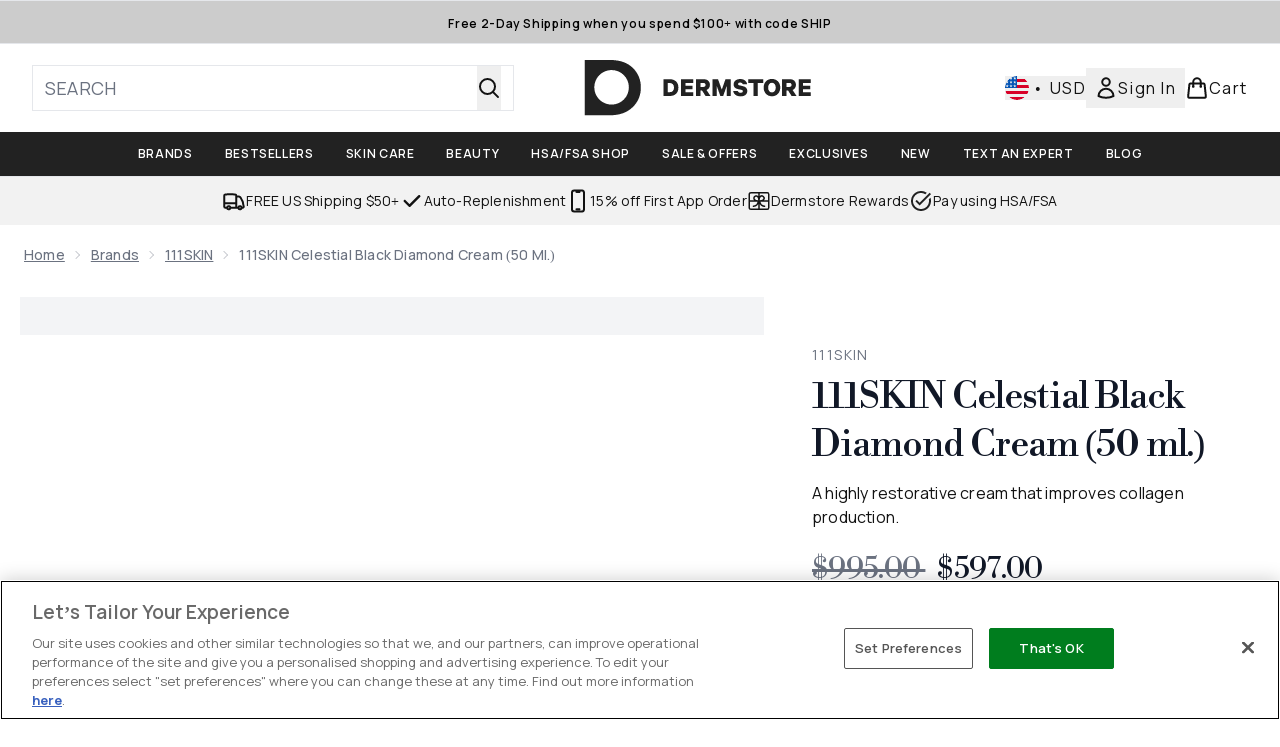

--- FILE ---
content_type: text/html
request_url: https://www.dermstore.com/fragments/productThumbnailFragment?masterSku=12743432
body_size: -2096
content:
<li class="mr-6"><button class="product-thumbnail" aria-label="Open image  2 (111SKIN Celestial Black Diamond Cream (50 ml.))"><figure class="pointer-events-none thumbnail-image aspect-square"> <picture>   <img src="https://www.dermstore.com/images?url=https://static.thcdn.com/productimg/original/12743432-1195195054211933.jpg&format=webp&auto=avif&width=100&height=100&fit=cover" alt="111SKIN Celestial Black Diamond Cream (50 ml.) Image 2" loading="lazy" width="100" height="100" class="max-w-none cursor-pointer  object-cover mx-auto" decoding="auto" fetchpriority="low">  </picture>    </figure></button></li><li class="mr-6"><button class="product-thumbnail" aria-label="Open image  3 (111SKIN Celestial Black Diamond Cream (50 ml.))"><figure class="pointer-events-none thumbnail-image aspect-square"> <picture>   <img src="https://www.dermstore.com/images?url=https://static.thcdn.com/productimg/original/12743432-1675000343399990.jpg&format=webp&auto=avif&width=100&height=100&fit=cover" alt="111SKIN Celestial Black Diamond Cream (50 ml.) Image 3" loading="lazy" width="100" height="100" class="max-w-none cursor-pointer  object-cover mx-auto" decoding="auto" fetchpriority="low">  </picture>    </figure></button></li><li class="mr-6"><button class="product-thumbnail" aria-label="Open image  4 (111SKIN Celestial Black Diamond Cream (50 ml.))"><figure class="pointer-events-none thumbnail-image aspect-square"> <picture>   <img src="https://www.dermstore.com/images?url=https://static.thcdn.com/productimg/original/12743432-1385000343462861.jpg&format=webp&auto=avif&width=100&height=100&fit=cover" alt="111SKIN Celestial Black Diamond Cream (50 ml.) Image 4" loading="lazy" width="100" height="100" class="max-w-none cursor-pointer  object-cover mx-auto" decoding="auto" fetchpriority="low">  </picture>    </figure></button></li><li class="mr-6"><button class="product-thumbnail" aria-label="Open image  5 (111SKIN Celestial Black Diamond Cream (50 ml.))"><figure class="pointer-events-none thumbnail-image aspect-square"> <picture>   <img src="https://www.dermstore.com/images?url=https://static.thcdn.com/productimg/original/12743432-9595195054257908.jpg&format=webp&auto=avif&width=100&height=100&fit=cover" alt="111SKIN Celestial Black Diamond Cream (50 ml.) Image 5" loading="lazy" width="100" height="100" class="max-w-none cursor-pointer  object-cover mx-auto" decoding="auto" fetchpriority="low">  </picture>    </figure></button></li><li class="mr-6"><button class="product-thumbnail" aria-label="Open image  6 (111SKIN Celestial Black Diamond Cream (50 ml.))"><figure class="pointer-events-none thumbnail-image aspect-square"> <picture>   <img src="https://www.dermstore.com/images?url=https://static.thcdn.com/productimg/original/12743432-8125000343508530.jpg&format=webp&auto=avif&width=100&height=100&fit=cover" alt="111SKIN Celestial Black Diamond Cream (50 ml.) Image 6" loading="lazy" width="100" height="100" class="max-w-none cursor-pointer  object-cover mx-auto" decoding="auto" fetchpriority="low">  </picture>    </figure></button></li><li class="mr-6"><button class="product-thumbnail" aria-label="Open image  7 (111SKIN Celestial Black Diamond Cream (50 ml.))"><figure class="pointer-events-none thumbnail-image aspect-square"> <picture>   <img src="https://www.dermstore.com/images?url=https://static.thcdn.com/productimg/original/12743432-1685172944444226.jpg&format=webp&auto=avif&width=100&height=100&fit=cover" alt="111SKIN Celestial Black Diamond Cream (50 ml.) Image 7" loading="lazy" width="100" height="100" class="max-w-none cursor-pointer  object-cover mx-auto" decoding="auto" fetchpriority="low">  </picture>    </figure></button></li><li class="mr-6"><button class="product-thumbnail" aria-label="Open image  8 (111SKIN Celestial Black Diamond Cream (50 ml.))"><figure class="pointer-events-none thumbnail-image aspect-square"> <picture>   <img src="https://www.dermstore.com/images?url=https://static.thcdn.com/productimg/original/12743432-8855172944464128.jpg&format=webp&auto=avif&width=100&height=100&fit=cover" alt="111SKIN Celestial Black Diamond Cream (50 ml.) Image 8" loading="lazy" width="100" height="100" class="max-w-none cursor-pointer  object-cover mx-auto" decoding="auto" fetchpriority="low">  </picture>    </figure></button></li><li class="mr-6"><button class="product-thumbnail" aria-label="Open image  9 (111SKIN Celestial Black Diamond Cream (50 ml.))"><figure class="pointer-events-none thumbnail-image aspect-square"> <picture>   <img src="https://www.dermstore.com/images?url=https://static.thcdn.com/productimg/original/12743432-1255172944485224.jpg&format=webp&auto=avif&width=100&height=100&fit=cover" alt="111SKIN Celestial Black Diamond Cream (50 ml.) Image 9" loading="lazy" width="100" height="100" class="max-w-none cursor-pointer  object-cover mx-auto" decoding="auto" fetchpriority="low">  </picture>    </figure></button></li><li class="mr-6"><button class="product-thumbnail" aria-label="Open image  10 (111SKIN Celestial Black Diamond Cream (50 ml.))"><figure class="pointer-events-none thumbnail-image aspect-square"> <picture>   <img src="https://www.dermstore.com/images?url=https://static.thcdn.com/productimg/original/12743432-5335172944507448.jpg&format=webp&auto=avif&width=100&height=100&fit=cover" alt="111SKIN Celestial Black Diamond Cream (50 ml.) Image 10" loading="lazy" width="100" height="100" class="max-w-none cursor-pointer  object-cover mx-auto" decoding="auto" fetchpriority="low">  </picture>    </figure></button></li>